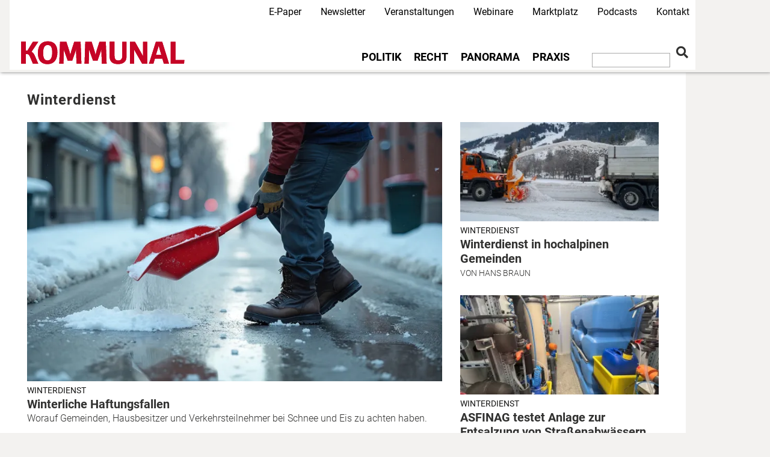

--- FILE ---
content_type: text/html; charset=UTF-8
request_url: https://kommunal.at/winterdienst
body_size: 72510
content:
<!DOCTYPE html>
<html lang="de" dir="ltr" prefix="og: https://ogp.me/ns#">
  <head>
    <meta charset="utf-8" />
<noscript><style>form.antibot * :not(.antibot-message) { display: none !important; }</style>
</noscript><link rel="canonical" href="https://kommunal.at/winterdienst" />
<meta property="og:site_name" content="KOMMUNAL" />
<meta property="og:type" content="website" />
<meta property="og:url" content="https://kommunal.at/winterdienst" />
<meta property="og:title" content="Winterdienst" />
<meta property="og:image" content="https://kommunal.at/sites/default/files/default-share-image.jpg" />
<meta name="twitter:card" content="summary_large_image" />
<meta name="twitter:title" content="Winterdienst" />
<meta name="Generator" content="Drupal 10 (https://www.drupal.org)" />
<meta name="MobileOptimized" content="width" />
<meta name="HandheldFriendly" content="true" />
<meta name="viewport" content="width=device-width, initial-scale=1, shrink-to-fit=no" />
<meta http-equiv="x-ua-compatible" content="ie=edge" />
<link rel="icon" href="/themes/custom/kommunal_at_19/favicon.ico" type="image/vnd.microsoft.icon" />

    <title>Winterdienst | KOMMUNAL</title>
    <link rel="stylesheet" media="all" href="/sites/default/files/css/css_A3h-GVPf-B6oIiHSXNMl7lH8cKQKmuRhCMtPJsWQNoY.css?delta=0&amp;language=de&amp;theme=kommunal_at_19&amp;include=[base64]" />
<link rel="stylesheet" media="all" href="/sites/default/files/css/css_8OT5BoNMlI9vgeW9qoARvh549DpRBAmmzPIoFovzO-w.css?delta=1&amp;language=de&amp;theme=kommunal_at_19&amp;include=[base64]" />

    <script type="application/json" data-drupal-selector="drupal-settings-json">{"path":{"baseUrl":"\/","pathPrefix":"","currentPath":"taxonomy\/term\/556","currentPathIsAdmin":false,"isFront":false,"currentLanguage":"de"},"pluralDelimiter":"\u0003","suppressDeprecationErrors":true,"ajaxPageState":{"libraries":"[base64]","theme":"kommunal_at_19","theme_token":null},"ajaxTrustedUrl":{"\/suche":true},"gtag":{"tagId":"","consentMode":false,"otherIds":[],"events":[],"additionalConfigInfo":[]},"gtm":{"tagId":null,"settings":{"data_layer":"dataLayer","include_classes":false,"allowlist_classes":"","blocklist_classes":"","include_environment":false,"environment_id":"","environment_token":""},"tagIds":["GTM-K8MQKB"]},"ajaxLoader":{"markup":"\u003Cdiv class=\u0022ajax-throbber sk-plane\u0022\u003E\u003C\/div\u003E","hideAjaxMessage":true,"alwaysFullscreen":true,"throbberPosition":"body"},"colorbox":{"opacity":"0.85","current":"{current} of {total}","previous":"\u00ab Prev","next":"Next \u00bb","close":"Close","maxWidth":"98%","maxHeight":"98%","fixed":true,"mobiledetect":true,"mobiledevicewidth":"480px"},"klaro":{"config":{"elementId":"klaro","storageMethod":"cookie","cookieName":"kommunal_consent_management","cookieExpiresAfterDays":180,"cookieDomain":"","groupByPurpose":true,"acceptAll":true,"hideDeclineAll":false,"hideLearnMore":false,"learnMoreAsButton":false,"additionalClass":" hide-consent-dialog-title klaro-theme-kommunal_at_19","htmlTexts":false,"autoFocus":true,"privacyPolicy":"\/datenschutzerklaerung","services":[{"name":"cms","default":true,"title":"Funktional","description":"Speichern von Daten (z.B. Cookie f\u00fcr die Benutzersitzung) in Ihrem Browser (erforderlich f\u00fcr die Nutzung dieser Website). - Info: https:\/\/www.drupal.org","purposes":["cms"],"callbackCode":"","cookies":[["^[SESS|SSESS]","",""],["^[SESS|SSESS]","",".kommunal.at"],["^[SESS|SSESS]","",".linkedin.com"],["^[SESS|SSESS]","","ads.kommunal.at"]],"required":true,"optOut":false,"onlyOnce":false,"contextualConsentOnly":false,"contextualConsentText":"","wrapperIdentifier":[],"translations":{"de":{"title":"Funktional"}}},{"name":"facebook","default":false,"title":"Facebook","description":"Facebook ist eine Social-Media-Plattform von Meta Platforms, Inc (USA). - Datenschutzerkl\u00e4rung: https:\/\/www.facebook.com\/privacy\/policy\/ - Info: https:\/\/about.meta.com\/company-info","purposes":["external_content"],"callbackCode":"if(consent==true){\r\n   var dataLayer = window.dataLayer = window.dataLayer || [];\r\n   dataLayer.push({\u0027event\u0027: \u0027klaro-facebook-accepted\u0027})\r\n}","cookies":[],"required":false,"optOut":false,"onlyOnce":false,"contextualConsentOnly":false,"contextualConsentText":"","wrapperIdentifier":[],"translations":{"de":{"title":"Facebook"}}},{"name":"google_recaptcha","default":false,"title":"Google reCAPTCHA","description":"reCAPTCHA ist ein CAPTCHA-System im Besitz von Google LLC. - Datenschutzerkl\u00e4rung: https:\/\/policies.google.com\/privacy - Info: https:\/\/www.google.com\/recaptcha\/about\/","purposes":["security"],"callbackCode":"","cookies":[],"required":false,"optOut":false,"onlyOnce":false,"contextualConsentOnly":false,"contextualConsentText":"","wrapperIdentifier":[".g-recaptcha"],"translations":{"de":{"title":"Google reCAPTCHA"}}},{"name":"informationsfreiheitsgesetz","default":true,"title":"Informationsfreiheitsgesetz","description":"Es wird ein Cookie gesetzt um bereits angemeldete Teilnehmern zu Veranstaltungen und Schulungen zum Thema Informationsfreiheitsgesetz den direkten Zugang zu den jeweiligen Inhalten zu erm\u00f6glichen. - Datenschutzerkl\u00e4rung: https:\/\/kommunal.at\/datenschutzerklaerung - Info: https:\/\/kommunal.at","purposes":["cms"],"callbackCode":"","cookies":[["k_cpp_ifg","",""],["k_cpp_ifg","",".kommunal.at"],["k_cpp_ifg","",".linkedin.com"],["k_cpp_ifg","","ads.kommunal.at"]],"required":true,"optOut":false,"onlyOnce":false,"contextualConsentOnly":false,"contextualConsentText":"","wrapperIdentifier":[],"translations":{"de":{"title":"Informationsfreiheitsgesetz"}}},{"name":"klaro","default":true,"title":"Consent Manager","description":"Klaro! Cookie \u0026 Consent  speichert Ihren Einwilligungsstatus im Browser. - Info: https:\/\/github.com\/klaro-org\/klaro-js\/blob\/master\/README.md","purposes":["cms"],"callbackCode":"","cookies":[["klaro","",""],["klaro","",".kommunal.at"],["klaro","",".linkedin.com"],["klaro","","ads.kommunal.at"]],"required":true,"optOut":false,"onlyOnce":false,"contextualConsentOnly":false,"contextualConsentText":"","wrapperIdentifier":[],"translations":{"de":{"title":"Consent Manager"}}},{"name":"linkedin","default":false,"title":"Linkedin","description":"Linkedin ist eine Social-Media-Plattform von Linkedin, Inc. (USA), einer Tochtergesellschaft der Microsoft Corp. (USA). - Datenschutzerkl\u00e4rung: https:\/\/www.linkedin.com\/legal\/privacy-policy - Info: https:\/\/about.linkedin.com\/","purposes":["external_content"],"callbackCode":"","cookies":[],"required":false,"optOut":false,"onlyOnce":false,"contextualConsentOnly":false,"contextualConsentText":"","wrapperIdentifier":[],"translations":{"de":{"title":"Linkedin"}}},{"name":"werbung","default":true,"title":"Werbung","description":"Zur Finanzierung wird f\u00fcr die Zielgruppe relevanten Werbung ausgespielt. - Info: https:\/\/kommunal.at","purposes":["cms","advertising"],"callbackCode":"","cookies":[["OAID","",""],["OAID","",".kommunal.at"],["OAID","",".linkedin.com"],["OAID","","ads.kommunal.at"]],"required":true,"optOut":false,"onlyOnce":false,"contextualConsentOnly":false,"contextualConsentText":"","wrapperIdentifier":[],"translations":{"de":{"title":"Werbung"}}},{"name":"youtube","default":false,"title":"YouTube","description":"YouTube ist eine Online-Videoplattform, die zu Google geh\u00f6rt. - Datenschutzerkl\u00e4rung: https:\/\/www.youtube.com\/howyoutubeworks\/our-commitments\/protecting-user-data\/ - Info: https:\/\/www.youtube.com\/","purposes":["external_content"],"callbackCode":"","cookies":[],"required":false,"optOut":false,"onlyOnce":false,"contextualConsentOnly":false,"contextualConsentText":"","wrapperIdentifier":[],"translations":{"de":{"title":"YouTube"}}},{"name":"ga","default":false,"title":"Google Analytics","description":"Dienst zur Auswertung von Online-Besuchen der Webseite. - Datenschutzerkl\u00e4rung: https:\/\/policies.google.com\/privacy - Info: https:\/\/marketingplatform.google.com\/intl\/de\/about\/analytics\/","purposes":["analytics"],"callbackCode":"if(consent==true){\r\n   var dataLayer = window.dataLayer = window.dataLayer || [];\r\n   dataLayer.push({\u0027event\u0027: \u0027klaro-google-analytics-accepted\u0027})\r\n}","cookies":[["^_ga(_.*)?","",""],["^_gid","",""],["^IDE","",""],["^_ga(_.*)?","",".kommunal.at"],["^_ga(_.*)?","",".linkedin.com"],["^_ga(_.*)?","","ads.kommunal.at"],["^_gid","",".kommunal.at"],["^_gid","",".linkedin.com"],["^_gid","","ads.kommunal.at"],["^IDE","",".kommunal.at"],["^IDE","",".linkedin.com"],["^IDE","","ads.kommunal.at"]],"required":false,"optOut":false,"onlyOnce":false,"contextualConsentOnly":false,"contextualConsentText":"","wrapperIdentifier":[],"translations":{"de":{"title":"Google Analytics"}}},{"name":"gtm","default":false,"title":"Google Tag Manager","description":"Verwaltet und implementiert Marketing-Tags. - Datenschutzerkl\u00e4rung: https:\/\/policies.google.com\/privacy - Info: https:\/\/marketingplatform.google.com\/intl\/de\/about\/tag-manager\/","purposes":["advertising"],"callbackCode":"console.log(service)","cookies":[],"required":false,"optOut":false,"onlyOnce":false,"contextualConsentOnly":false,"contextualConsentText":"","wrapperIdentifier":[],"translations":{"de":{"title":"Google Tag Manager"}}}],"translations":{"de":{"consentModal":{"title":"Verwendung von personenbezogenen Daten und Cookies","description":"Bitte die Dienste und Anwendungen von Drittanbietern ausw\u00e4hlen, die wir nutzen m\u00f6chten.\r\n","privacyPolicy":{"name":"Datenschutzhinweise","text":"F\u00fcr weitere Informationen bitte unsere {privacyPolicy} lesen.\r\n"}},"consentNotice":{"title":"Verwendung von personenbezogenen Daten und Cookies","changeDescription":"Es gab \u00c4nderungen seit dem letzten Besuch und die Einwilligungen m\u00fcssen aktualisiert werden.","description":"Wir verwenden Cookies und verarbeiten personenbezogene Daten f\u00fcr die folgenden Zwecke: {purposes}.\r\n","learnMore":"Anpassen","privacyPolicy":{"name":"Datenschutzhinweise"}},"ok":"Ok, ich bin einverstanden","save":"Speichern","decline":"Ablehnen","close":"Close","acceptAll":"Alle akzeptieren","acceptSelected":"Auswahl akzeptieren","service":{"disableAll":{"title":"Alle Dienste umschalten","description":"Diesen Schalter nutzen, um alle Dienste zu aktivieren\/deaktivieren."},"optOut":{"title":"(Opt-Out)","description":"Dieser Dienst wird standardm\u00e4\u00dfig geladen (Opt-out m\u00f6glich)."},"required":{"title":"(immer erforderlich)","description":"Dieser Dienst ist immer erforderlich."},"purposes":"Zweck","purpose":"Zweck"},"contextualConsent":{"acceptAlways":"Immer","acceptOnce":"Ja (einmalig)","description":"Von {title} bereitgestellten externen Inhalt laden?"},"poweredBy":"Realisiert mit Klaro!","purposeItem":{"service":"Dienst","services":"Dienste"},"privacyPolicy":{"name":"Datenschutzhinweise","text":"F\u00fcr weitere Informationen bitte unsere {privacyPolicy} lesen.\r\n"},"purposes":{"cms":{"title":"Funktional","description":""},"advertising":{"title":"Werbung und Marketing","description":""},"analytics":{"title":"Analysen","description":""},"livechat":{"title":"Live-Chat","description":""},"security":{"title":"Sicherheit","description":""},"styling":{"title":"Styling","description":""},"external_content":{"title":"Eingebettete externe Inhalte","description":""}}}},"showNoticeTitle":true,"styling":{"theme":["light"]}},"dialog_mode":"notice","show_toggle_button":true,"toggle_button_icon":null,"show_close_button":false,"exclude_urls":[],"disable_urls":[]},"simple_popup_blocks":{"settings":[]},"ckeditorAccordion":{"accordionStyle":{"collapseAll":1,"keepRowsOpen":null,"animateAccordionOpenAndClose":1,"openTabsWithHash":1,"allowHtmlInTitles":0}},"radioactivity":{"type":"default","endpoint":"https:\/\/kommunal.at\/radioactivity\/emit"},"views":{"ajax_path":"\/views\/ajax","ajaxViews":{"views_dom_id:f466c17a06dcc547fe4b211c7f758c2fd7a79433cecbb0239c426a536c2631f7":{"view_name":"taxonomy_term","view_display_id":"page_1","view_args":"556","view_path":"\/taxonomy\/term\/556","view_base_path":"taxonomy\/term\/%","view_dom_id":"f466c17a06dcc547fe4b211c7f758c2fd7a79433cecbb0239c426a536c2631f7","pager_element":0},"views_dom_id:8c6daa547586f55a3193e1e8505d71998ba4bc8d0c3e6b38ada15c855586e517":{"view_name":"taxonomy_term","view_display_id":"attachment_1","view_args":"556","view_path":"\/taxonomy\/term\/556","view_base_path":"taxonomy\/term\/%","view_dom_id":"8c6daa547586f55a3193e1e8505d71998ba4bc8d0c3e6b38ada15c855586e517","pager_element":0}}},"kommunal_infobox":{"content":"\u003Cp\u003E\u003Cstrong\u003E\u003Ca href=\u0022https:\/\/kommunal.de\/probeabo?utm_medium=website\u0026amp;utm_source=teaser\u0026amp;utm_campaign=infobox\u0022 style=\u0022color: #e5181e;\u0022\u003EExklusive FORSA-Studien zu kommunalen Themen\u003C\/a\u003E\u003C\/strong\u003E\u003C\/p\u003E\n\u003Cp\u003EKOMMUNAL 3x gratis lesen.\u003Cbr\u003E\nJetzt reinschauen und profitieren!\u003C\/p\u003E\n"},"user":{"uid":0,"permissionsHash":"313e5e63d37bf5a46440995d441026017407f100798506774cf20aa41337e9bb"}}</script>
<script src="/sites/default/files/js/js_MDCusmIwKlQK_UGdwcwCyV2mPWtEYhZ7SqYH8_fP70k.js?scope=header&amp;delta=0&amp;language=de&amp;theme=kommunal_at_19&amp;include=[base64]"></script>
<script src="/modules/contrib/klaro/js/klaro_placeholder.js" data-type="text/javascript" data-name="gtm" data-src="/modules/contrib/google_tag/js/gtag.js?t8y4up"></script>
<script src="/modules/contrib/klaro/js/klaro_placeholder.js" data-type="text/javascript" data-name="gtm" data-src="/modules/contrib/google_tag/js/gtm.js?t8y4up"></script>
<script src="/libraries/klaro/dist/klaro-no-translations-no-css.js?t8y4up" defer id="klaro-js"></script>

  </head>
  <body class="layout-no-sidebars page-taxonomy-term-556 page-vocabulary-category page-view-taxonomy-term path-taxonomy">
    <a href="#main-content" class="visually-hidden focusable skip-link">
      Direkt zum Inhalt
    </a>
    <noscript><iframe src="https://www.googletagmanager.com/ns.html?id=GTM-K8MQKB"
                  height="0" width="0" style="display:none;visibility:hidden"></iframe></noscript>

      <div class="dialog-off-canvas-main-canvas" data-off-canvas-main-canvas>
    <div id="page-wrapper">
  <div id="page">
    <header id="header" class="header" role="banner" aria-label="Website Header">
                        <nav class="navbar" id="navbar-top">
                        <div class="container">
                              <section class="row region region-secondary-menu">
    <nav role="navigation" aria-labelledby="block-kommunal-at-19-secondarynavigation-menu" id="block-kommunal-at-19-secondarynavigation" class="block block-menu navigation menu--secondary-navigation">
            
  <h2 class="sr-only" id="block-kommunal-at-19-secondarynavigation-menu">Secondary Navigation</h2>
  

        
        <ul id="block-kommunal-at-19-secondarynavigation" block="block-kommunal-at-19-secondarynavigation" class="clearfix nav navbar-nav px-4">
                  <li class="nav-item">
                          <a href="/e-paper" class="nav-link" data-drupal-link-system-path="node/35610">E-Paper</a>
              </li>
                <li class="nav-item">
                          <a href="/newsletters-lp" class="red-highlight nav-link" data-drupal-link-system-path="node/35810">Newsletter</a>
              </li>
                <li class="nav-item">
                          <a href="/veranstaltungen" class="nav-link" data-drupal-link-system-path="node/32974">Veranstaltungen</a>
              </li>
                <li class="nav-item">
                          <a href="/webinare" title="Alle aktuellen Webinartermine einsehen" class="nav-link" data-drupal-link-system-path="node/34139">Webinare</a>
              </li>
                <li class="nav-item">
                          <a href="https://kommunalbedarf.at/?utm_source=Kommunal&amp;utm_medium=ObererReiter&amp;utm_campaign=Men%C3%BC" target="_blank" class="nav-link">Marktplatz</a>
              </li>
                <li class="nav-item">
                          <a href="/podcasts" class="nav-link" data-drupal-link-system-path="node/35532">Podcasts</a>
              </li>
                <li class="nav-item">
                          <a href="/kontakt" class="nav-link" data-drupal-link-system-path="node/35900">Kontakt</a>
              </li>
      </ul>
    


  </nav>

  </section>

                <section class="row region region-top-header">
    

<div id="block-kommunal-at-19-infoboxblock" class="block block-kommunal-blocks block-infobox-block">
    
        
            <div class="content">
            
        </div>
    </div>
  </section>

                                        </div>
                      </nav>
                <nav class="navbar bg-secondary navbar-expand-lg" id="navbar-main" data-toggle="affix">
                    <div class="container">
                                <a href="/" title="Home" rel="home" class="navbar-brand">
              <img width="220" height="31" src="/themes/custom/kommunal_at_19/logo.svg" alt="Home" class="img-fluid d-inline-block align-top" />
            <span class="ml-2 d-none d-md-inline"></span>
    </a>
    <div data-drupal-messages-fallback class="hidden"></div>


                                          <button class="navbar-toggler navbar-toggler-right" type="button" data-toggle="collapse"
                        data-target="#NavigationMobile" aria-controls="NavigationMobile"
                        aria-expanded="false" aria-label="Toggle navigation"><i class="fas fa-bars"></i></button>
                            <div class="navbar" id="NavbarDesktop">
                  <nav role="navigation" aria-labelledby="block-kommunal-at-19-main-menu-menu" id="block-kommunal-at-19-main-menu" class="block block-menu navigation menu--main">
            
  <h2 class="sr-only" id="block-kommunal-at-19-main-menu-menu">Main navigation</h2>
  

        
              <ul block="block-kommunal-at-19-main-menu" class="clearfix nav navbar-nav">
                    <li class="nav-item menu-item--expanded dropdown">
                          <a href="/politik-recht" class="nav-link dropdown-toggle nav-link--politik-recht" data-toggle="dropdown" aria-expanded="false" aria-haspopup="true" data-drupal-link-system-path="taxonomy/term/3">Politik</a>
                        <ul class="dropdown-menu">
                    <li class="dropdown-item">
                          <a href="/politik-recht" class="ressort nav-link--politik-recht" data-drupal-link-system-path="taxonomy/term/3">zur &#220;bersicht</a>
              </li>
                <li class="dropdown-item">
                          <a href="/politik-recht/verwaltung" class="nav-link--politik-recht-verwaltung" data-drupal-link-system-path="taxonomy/term/11">Verwaltung</a>
              </li>
                <li class="dropdown-item">
                          <a href="/politik-recht/asyl-migration" class="nav-link--politik-recht-asyl-migration" data-drupal-link-system-path="taxonomy/term/331">Asyl &amp; Migration</a>
              </li>
                <li class="dropdown-item">
                          <a href="/gemeindefinanzen" class="nav-link--gemeindefinanzen" data-drupal-link-system-path="taxonomy/term/522">Finanzen</a>
              </li>
                <li class="dropdown-item">
                          <a href="/europa" class="nav-link--europa" data-drupal-link-system-path="taxonomy/term/542">Europa</a>
              </li>
        </ul>
  
              </li>
                <li class="nav-item">
                          <a href="/kommunales-recht" class="nav-link nav-link--kommunales-recht" data-drupal-link-system-path="taxonomy/term/523">Recht</a>
              </li>
                <li class="nav-item menu-item--expanded dropdown">
                          <a href="/land-leute" class="nav-link dropdown-toggle nav-link--land-leute" data-toggle="dropdown" aria-expanded="false" aria-haspopup="true" data-drupal-link-system-path="taxonomy/term/4">Panorama</a>
                        <ul class="dropdown-menu">
                    <li class="dropdown-item">
                          <a href="/land-leute/menschen" class="nav-link--land-leute-menschen" data-drupal-link-system-path="taxonomy/term/36">Menschen</a>
              </li>
                <li class="dropdown-item">
                          <a href="/oesterreich" class="nav-link--oesterreich" data-drupal-link-system-path="taxonomy/term/534">&#214;sterreich</a>
              </li>
                <li class="dropdown-item">
                          <a href="/burgenland" class="nav-link--burgenland" data-drupal-link-system-path="taxonomy/term/535">Burgenland</a>
              </li>
                <li class="dropdown-item">
                          <a href="/kaernten" class="nav-link--kaernten" data-drupal-link-system-path="taxonomy/term/541">K&#228;rnten</a>
              </li>
                <li class="dropdown-item">
                          <a href="/niederoesterreich" class="nav-link--niederoesterreich" data-drupal-link-system-path="taxonomy/term/539">Nieder&#246;sterreich</a>
              </li>
                <li class="dropdown-item">
                          <a href="/oberoesterreich" class="nav-link--oberoesterreich" data-drupal-link-system-path="taxonomy/term/540">Ober&#246;sterreich</a>
              </li>
                <li class="dropdown-item">
                          <a href="/salzburg" class="nav-link--salzburg" data-drupal-link-system-path="taxonomy/term/543">Salzburg</a>
              </li>
                <li class="dropdown-item">
                          <a href="/steiermark" class="nav-link--steiermark" data-drupal-link-system-path="taxonomy/term/536">Steiermark</a>
              </li>
                <li class="dropdown-item">
                          <a href="/tirol" class="nav-link--tirol" data-drupal-link-system-path="taxonomy/term/537">Tirol</a>
              </li>
                <li class="dropdown-item">
                          <a href="/vorarlberg" class="nav-link--vorarlberg" data-drupal-link-system-path="taxonomy/term/538">Vorarlberg</a>
              </li>
        </ul>
  
              </li>
                <li class="nav-item menu-item--expanded dropdown">
                          <a href="/gestalten-arbeiten" class="nav-link dropdown-toggle nav-link--gestalten-arbeiten" data-toggle="dropdown" aria-expanded="false" aria-haspopup="true" data-drupal-link-system-path="taxonomy/term/2">Praxis</a>
                        <ul class="dropdown-menu">
                    <li class="dropdown-item">
                          <a href="/gestalten-arbeiten/strasse-und-verkehr" class="nav-link--gestalten-arbeiten-strasse-und-verkehr" data-drupal-link-system-path="taxonomy/term/14">Stra&#223;e+Verkehr</a>
              </li>
                <li class="dropdown-item">
                          <a href="/gestalten-arbeiten/wasser-und-abwasser" class="nav-link--gestalten-arbeiten-wasser-und-abwasser" data-drupal-link-system-path="taxonomy/term/29">Wasser+Abwasser</a>
              </li>
                <li class="dropdown-item">
                          <a href="https://www.kommunal.at/kommunale-infrastruktur" class="nav-link-https--wwwkommunalat-kommunale-infrastruktur">Infrastruktur</a>
              </li>
                <li class="dropdown-item">
                          <a href="https://www.kommunal.at/kommunale-umwelt" class="nav-link-https--wwwkommunalat-kommunale-umwelt">Umwelt</a>
              </li>
        </ul>
  
              </li>
        </ul>
  


  </nav>


<div class="views-exposed-form search-navbar block block-views block-views-exposed-filter-blocksuche-page-1" data-drupal-selector="views-exposed-form-suche-page-1" id="block-suche-navbar">
    
        
            <div class="content">
            <form action="/suche" method="get" id="views-exposed-form-suche-page-1" accept-charset="UTF-8">
  <div class="form-row">
  



  <fieldset class="js-form-item js-form-type-textfield form-type-textfield js-form-item-suche form-item-suche form-no-label form-group">
                    <input data-drupal-selector="edit-suche" type="text" id="edit-suche" name="suche" value="" size="30" maxlength="128" class="form-control" />

                      </fieldset>
<div data-drupal-selector="edit-actions" class="form-actions js-form-wrapper form-group" id="edit-actions"><input data-drupal-selector="edit-submit-suche" type="submit" id="edit-submit-suche" value="&#61442;" class="button js-form-submit form-submit btn btn-primary form-control" />
</div>

</div>

</form>

        </div>
    </div>

                              </div>
                        
                      </div>

                      <div class="collapse navbar-collapse" id="NavigationMobile">
                            <div class="container">
                                  <section class="row region region-mobile-menu">
    <nav role="navigation" aria-labelledby="block-kommunal-at-19-mobilenavigation-menu" id="block-kommunal-at-19-mobilenavigation" class="block block-menu navigation menu--mobile-navigation">
            
  <h2 class="sr-only" id="block-kommunal-at-19-mobilenavigation-menu">Mobile Navigation</h2>
  

        
              <ul block="block-kommunal-at-19-mobilenavigation" class="clearfix nav">
                    <li class="nav-item menu-item--expanded">
                <a href="/" class="nav-link nav-link--" data-drupal-link-system-path="&lt;front&gt;">Ressort</a>
                                <ul class="menu">
                    <li class="nav-item">
                <a href="/politik-recht" class="nav-link nav-link--politik-recht" data-drupal-link-system-path="taxonomy/term/3">Politik</a>
              </li>
                <li class="nav-item">
                <a href="/politik-recht/recht" class="nav-link nav-link--politik-recht-recht">Recht</a>
              </li>
                <li class="nav-item">
                <a href="/land-leute" class="nav-link nav-link--land-leute" data-drupal-link-system-path="taxonomy/term/4">Panorama</a>
              </li>
                <li class="nav-item">
                <a href="/gestalten-arbeiten" class="nav-link nav-link--gestalten-arbeiten" data-drupal-link-system-path="taxonomy/term/2">Praxis</a>
              </li>
        </ul>
  
              </li>
                <li class="nav-item">
                <a href="/e-paper" class="nav-link nav-link--e-paper" data-drupal-link-system-path="node/35610">E-Paper</a>
              </li>
                <li class="nav-item">
                <a href="/newsletters-lp" class="nav-link nav-link--newsletters-lp" data-drupal-link-system-path="node/35810">Newsletter</a>
              </li>
                <li class="nav-item">
                <a href="/veranstaltungen" class="nav-link nav-link--veranstaltungen" data-drupal-link-system-path="node/32974">Veranstaltungen</a>
              </li>
                <li class="nav-item">
                <a href="/webinare" class="nav-link nav-link--webinare" data-drupal-link-system-path="node/34139">Webinare</a>
              </li>
                <li class="nav-item">
                <a href="https://kommunalbedarf.at" target="_blank" class="nav-link nav-link-https--kommunalbedarfat">Marktplatz</a>
              </li>
                <li class="nav-item">
                <a href="/podcasts" class="nav-link nav-link--podcasts" data-drupal-link-system-path="node/35532">Podcasts</a>
              </li>
                <li class="nav-item">
                <a href="/kontakt" class="nav-link nav-link--kontakt" data-drupal-link-system-path="node/35900">Kontakt</a>
              </li>
        </ul>
  


  </nav>

  </section>

                              </div>
                          </div>
          
                  </nav>
          </header>
            <div id="main-wrapper" class="layout-main-wrapper clearfix">
              <div id="ad-right">
          
        </div>
                    <div id="main" class="container">
          
          <div class="row row-offcanvas row-offcanvas-left clearfix">
            <main class="main-content" id="content" role="main">
              <section class="section">
                <a id="main-content" tabindex="-1"></a>
                  

<div id="block-kommunal-at-19-content" class="block block-system block-system-main-block">
    
        
            <div class="content">
            <div class="views-element-container"><div class="col-12 view view-taxonomy-term view-id-taxonomy_term view-display-id-page_1 js-view-dom-id-f466c17a06dcc547fe4b211c7f758c2fd7a79433cecbb0239c426a536c2631f7">
    
        
                    <div class="attachment attachment-before">
            <div class="views-element-container"><div class="col-12 view view-taxonomy-term view-id-taxonomy_term view-display-id-attachment_1 js-view-dom-id-8c6daa547586f55a3193e1e8505d71998ba4bc8d0c3e6b38ada15c855586e517">
    
        
            
            <div class="view-content">
            
    <div class="col">
        <h3 class="ressort-title"><span>Winterdienst</span></h3>
    </div>
<div class="col-12">
  <div class="row">
    <div class="col-sm-7 col-md-8 otc-large-side">
      
<div data-history-node-id="37073" class="article large-tile clearfix">
  <div class="teaser-image">
          
            <div class="field field--name-field-image field--type-image field--label-hidden field__item">  <a href="/winterliche-haftungsfallen"><img src="/sites/default/files/styles/large_tile_16x10_webp/public/2025-12/AdobeStock_1721293249%20Kopie.jpg.webp?itok=QhDs1cu3" width="800" height="500" alt="Salzstreuung im Winter" loading="lazy" class="image-style-large-tile-16x10-webp" />

</a>
</div>
      
      </div>
            <div class="spitzmarke ">
                  <a href="/winterdienst" hreflang="de">Winterdienst</a>

              </div>
        <a href="/winterliche-haftungsfallen">
    <div class="article-teaser-text">
      
      <h2>
        <span class="field field--name-title field--type-string field--label-hidden">Winterliche Haftungsfallen</span>

      </h2>
      <div class="teasertext">
        Worauf Gemeinden, Hausbesitzer und Verkehrsteilnehmer bei Schnee und Eis zu achten haben.
      </div>
    </div>
  </a>
  <div class="article-author">
      </div>
</div>


    </div>
    <div class="col-sm-5 col-md-4 otc-small-side">
                      <div class="views-row">
          
<div data-history-node-id="37071" class="article medium-tile clearfix row">
  <div class="col-3 col-sm-12">
    <div class="teaser-image">
              
            <div class="field field--name-field-image field--type-image field--label-hidden field__item">  <a href="/winterdienst-hochalpinen-gemeinden"><img src="/sites/default/files/styles/350x350_webp/public/2025-12/20220203_160231%20Kopie.jpg.webp?itok=00m0TKhG" width="300" height="150" alt="Schneer&#228;umung" loading="lazy" class="image-style-_50x350-webp" />

</a>
</div>
      
          </div>
  </div>
  <div class="col-9 col-sm-12">
                  <div class="spitzmarke ">
                      <a href="/winterdienst" hreflang="de">Winterdienst</a>

                  </div>
              <a href="/winterdienst-hochalpinen-gemeinden">
      <div class="article-teaser-text">
        
        <h2>
          <span class="field field--name-title field--type-string field--label-hidden">Winterdienst in hochalpinen Gemeinden</span>

        </h2>
      </div>
      <div class="teasertext">
        St.&#160;Anton am Arlberg stemmt eine logistische Meisterleistung &#8211; und k&#228;mpft dabei nicht nur gegen Schnee und Eis, sondern auch mit B&#252;rgern, die den Schnee zur&#252;ck auf die Stra&#223;e schaufeln.
      </div>
    </a>
    <div class="article-author">
              <span class="username">von <span class="field field--name-uid field--type-entity-reference field--label-hidden"><a title="Benutzerprofil anzeigen." href="/hans-braun" class="username">Hans Braun</a></span>
</span>
          </div>
  </div>
</div>

        </div>
                      <div class="views-row">
          
<div data-history-node-id="36302" class="article medium-tile clearfix row">
  <div class="col-3 col-sm-12">
    <div class="teaser-image">
              
            <div class="field field--name-field-image field--type-image field--label-hidden field__item">  <a href="/asfinag-testet-anlage-zur-entsalzung-von-strassenabwaessern"><img src="/sites/default/files/styles/350x350_webp/public/2024-12/136_GSA%20Kefermarkt%20%282%29.jpg.webp?itok=8A8PYIwO" width="300" height="150" alt="Entsalzungsanlage" loading="lazy" class="image-style-_50x350-webp" />

</a>
</div>
      
          </div>
  </div>
  <div class="col-9 col-sm-12">
                  <div class="spitzmarke ">
                      <a href="/winterdienst" hreflang="de">Winterdienst</a>

                  </div>
              <a href="/asfinag-testet-anlage-zur-entsalzung-von-strassenabwaessern">
      <div class="article-teaser-text">
        
        <h2>
          <span class="field field--name-title field--type-string field--label-hidden">ASFINAG testet Anlage zur Entsalzung von Stra&#223;enabw&#228;ssern</span>

        </h2>
      </div>
      <div class="teasertext">
        Getestet werden zwei Verfahren, die Salz aus gesammeltem Wasser entfernen und einer Wiederverwendung zuf&#252;hren sollen. 
      </div>
    </a>
    <div class="article-author">
          </div>
  </div>
</div>

        </div>
          </div>
  </div>
</div>

        </div>
    
                    </div>
</div>

        </div>
    
            <div class="view-content">
            <div data-drupal-views-infinite-scroll-content-wrapper class="views-infinite-scroll-content-wrapper clearfix"><div class="item-list col-12">
      <h3><time datetime="2024-09-27T06:50:01+02:00" class="datetime">September 2024</time>
</h3>
  
  <ul>

          <li><div class="views-field views-field-rendered-entity"><span class="field-content">
<div data-history-node-id="36103" class="article medium-tile-image-left clearfix">
    <div class="row">
        <div class="col-md-3">
            <div class="teaser-image">
                                    
            <div class="field field--name-field-image field--type-image field--label-hidden field__item">  <a href="/die-anwendung-aktiver-sensoren-im-winterdienst"><img src="/sites/default/files/styles/crop_thumbnail/public/2024-09/2019_02_002.jpg?h=e136fb70&amp;itok=HduejmQm" width="400" height="160" alt="Schneepflug" loading="lazy" class="image-style-crop-thumbnail" />

</a>
</div>
      
                            </div>
        </div>
        <div class="col-md-9">
                                                <div class="spitzmarke ">
                                                    Fuhrpark
                                            </div>
                                        <a href="/die-anwendung-aktiver-sensoren-im-winterdienst">
                <div class="article-teaser-text">
                    
                    <h2>
                        <span class="field field--name-title field--type-string field--label-hidden">Die Anwendung aktiver Sensoren im Winterdienst</span>

                    </h2>
                </div>
            </a>
            <div class="article-author">
                                    <span class="username">von <span class="field field--name-uid field--type-entity-reference field--label-hidden"><a title="Benutzerprofil anzeigen." href="/ehrenfried-lepuschitz" class="username">Ehrenfried Lepuschitz</a></span>
</span>
                            </div>
            <div class="teasertext">
                
            <div class="clearfix text-formatted field field--name-field-teasertext field--type-text field--label-hidden field__item">KI revolutioniert die Planung und den Einsatz von Schneer&#228;umung und Salzstreuung.</div>
      
            </div>
        </div>
    </div>
</div>

</span></div></li>
    
  </ul>

</div>
<div class="item-list col-12">
      <h3><time datetime="2024-02-02T08:47:56+01:00" class="datetime">Februar 2024</time>
</h3>
  
  <ul>

          <li><div class="views-field views-field-rendered-entity"><span class="field-content">
<div data-history-node-id="35654" class="article medium-tile-image-left clearfix">
    <div class="row">
        <div class="col-md-3">
            <div class="teaser-image">
                                    
            <div class="field field--name-field-image field--type-image field--label-hidden field__item">  <a href="/rechtsfragen-bei-schnee-und-eis"><img src="/sites/default/files/styles/crop_thumbnail/public/2024-02/AdobeStock_48762589.jpg?h=ee18f1c1&amp;itok=05GDKo88" width="400" height="160" alt="Schneer&#228;umung mit Schaufel" loading="lazy" class="image-style-crop-thumbnail" />

</a>
</div>
      
                            </div>
        </div>
        <div class="col-md-9">
                                                <div class="spitzmarke ">
                                                    Haftung &amp; Pflichten
                                            </div>
                                        <a href="/rechtsfragen-bei-schnee-und-eis">
                <div class="article-teaser-text">
                    
                    <h2>
                        <span class="field field--name-title field--type-string field--label-hidden">Rechtsfragen bei Schnee und Eis</span>

                    </h2>
                </div>
            </a>
            <div class="article-author">
                            </div>
            <div class="teasertext">
                
            <div class="clearfix text-formatted field field--name-field-teasertext field--type-text field--label-hidden field__item">Was im Winter rund ums Haus, beim Auto und beim Betreten von zugefrorenen Gew&#228;ssern zu beachten ist.</div>
      
            </div>
        </div>
    </div>
</div>

</span></div></li>
    
  </ul>

</div>
<div class="item-list col-12">
      <h3><time datetime="2023-10-12T07:48:25+02:00" class="datetime">Oktober 2023</time>
</h3>
  
  <ul>

          <li><div class="views-field views-field-rendered-entity"><span class="field-content">
<div data-history-node-id="35412" class="article medium-tile-image-left clearfix">
    <div class="row">
        <div class="col-md-3">
            <div class="teaser-image">
                                    
            <div class="field field--name-field-image field--type-image field--label-hidden field__item">  <a href="/richtlinien-fuer-den-winterdienst"><img src="/sites/default/files/styles/crop_thumbnail/public/2023-09/Schneepflug.jpg?h=a7e2a600&amp;itok=nEk5kuk7" width="400" height="160" alt="Schneepflug" loading="lazy" class="image-style-crop-thumbnail" />

</a>
</div>
      
                            </div>
        </div>
        <div class="col-md-9">
                                                <div class="spitzmarke ">
                                                    <a href="/winterdienst" hreflang="de">Winterdienst</a>

                                            </div>
                                        <a href="/richtlinien-fuer-den-winterdienst">
                <div class="article-teaser-text">
                    
                    <h2>
                        <span class="field field--name-title field--type-string field--label-hidden">Richtlinien f&#252;r den Winterdienst</span>

                    </h2>
                </div>
            </a>
            <div class="article-author">
                                    <span class="username">von <span class="field field--name-uid field--type-entity-reference field--label-hidden"><a title="Benutzerprofil anzeigen." href="/ehrenfried-lepuschitz" class="username">Ehrenfried Lepuschitz</a></span>
</span>
                            </div>
            <div class="teasertext">
                
            <div class="clearfix text-formatted field field--name-field-teasertext field--type-text field--label-hidden field__item">Regeln f&#252;r den Einsatz von Personal und die Verwendung von Streumitteln sollen die Schneer&#228;umung erleichtern und verbessern.</div>
      
            </div>
        </div>
    </div>
</div>

</span></div></li>
    
  </ul>

</div>
<div class="item-list col-12">
      <h3><time datetime="2023-02-11T11:21:40+01:00" class="datetime">Februar 2023</time>
</h3>
  
  <ul>

          <li><div class="views-field views-field-rendered-entity"><span class="field-content">
<div data-history-node-id="34989" class="article medium-tile-image-left clearfix">
    <div class="row">
        <div class="col-md-3">
            <div class="teaser-image">
                                    
            <div class="field field--name-field-image field--type-image field--label-hidden field__item">  <a href="/versicherungspflichten-der-gemeinden-im-winterdienst"><img src="/sites/default/files/styles/crop_thumbnail/public/2023-02/AdobeStock_242763934.jpeg?h=095b2aa3&amp;itok=Vsay-5Gt" width="400" height="160" alt="Schneepflug r&#228;umt die Stra&#223;en in der Stadt" loading="lazy" class="image-style-crop-thumbnail" />

</a>
</div>
      
                            </div>
        </div>
        <div class="col-md-9">
                                                <div class="spitzmarke ">
                                                    Haftung
                                            </div>
                                        <a href="/versicherungspflichten-der-gemeinden-im-winterdienst">
                <div class="article-teaser-text">
                    
                    <h2>
                        <span class="field field--name-title field--type-string field--label-hidden">Versicherungspflichten der Gemeinden im Winterdienst</span>

                    </h2>
                </div>
            </a>
            <div class="article-author">
                                    <span class="username">von <span class="field field--name-uid field--type-entity-reference field--label-hidden"><a title="Benutzerprofil anzeigen." href="/simon-poeschl" class="username">Simon P&#246;schl</a></span>
      <span class="field__item">, <a href="/javier-jimenez-hoertnagl" hreflang="de">Javier Jim&#233;nez H&#246;rtnagl</a></span>
  </span>
                            </div>
            <div class="teasertext">
                
            <div class="clearfix text-formatted field field--name-field-teasertext field--type-text field--label-hidden field__item">Der Wegehalter muss Sch&#228;den ersetzen, die aufgrund eines mangelhaften Zustands von Stra&#223;en entstehen, wobei die Haftung jedoch begrenzt ist.</div>
      
            </div>
        </div>
    </div>
</div>

</span></div></li>
    
  </ul>

</div>
<div class="item-list col-12">
      <h3><time datetime="2022-12-02T10:58:15+01:00" class="datetime">Dezember 2022</time>
</h3>
  
  <ul>

          <li><div class="views-field views-field-rendered-entity"><span class="field-content">
<div data-history-node-id="34912" class="article medium-tile-image-left clearfix">
    <div class="row">
        <div class="col-md-3">
            <div class="teaser-image">
                                    
            <div class="field field--name-field-image field--type-image field--label-hidden field__item">  <a href="/warum-praeventiv-gestreut-wird"><img src="/sites/default/files/styles/crop_thumbnail/public/2022-12/Winterdienst.jpg?h=91da76f5&amp;itok=A1SSTMWA" width="400" height="160" alt="" loading="lazy" class="image-style-crop-thumbnail" />

</a>
</div>
      
                            </div>
        </div>
        <div class="col-md-9">
                                                <div class="spitzmarke ">
                                                    Burgenland
                                            </div>
                                        <a href="/warum-praeventiv-gestreut-wird">
                <div class="article-teaser-text">
                    
                    <h2>
                        <span class="field field--name-title field--type-string field--label-hidden">Warum pr&#228;ventiv gestreut wird</span>

                    </h2>
                </div>
            </a>
            <div class="article-author">
                            </div>
            <div class="teasertext">
                
            <div class="clearfix text-formatted field field--name-field-teasertext field--type-text field--label-hidden field__item">Innovation im Winterdienst soll Stra&#223;en sicherer machen.</div>
      
            </div>
        </div>
    </div>
</div>

</span></div></li>
    
  </ul>

</div>
<div class="item-list col-12">
      <h3><time datetime="2022-10-17T07:58:50+02:00" class="datetime">Oktober 2022</time>
</h3>
  
  <ul>

          <li><div class="views-field views-field-rendered-entity"><span class="field-content">
<div data-history-node-id="34794" class="article medium-tile-image-left clearfix">
    <div class="row">
        <div class="col-md-3">
            <div class="teaser-image">
                                    
            <div class="field field--name-field-image field--type-image field--label-hidden field__item">  <a href="/wenn-zaunbesitzer-im-gemeindeamt-zuernen"><img src="/sites/default/files/styles/crop_thumbnail/public/2022-09/Beschwerde.jpg?h=1a113536&amp;itok=UY7XDgsF" width="400" height="160" alt="" loading="lazy" class="image-style-crop-thumbnail" />

</a>
</div>
      
                            </div>
        </div>
        <div class="col-md-9">
                                                <div class="spitzmarke ">
                                                    Winterdienst
                                            </div>
                                        <a href="/wenn-zaunbesitzer-im-gemeindeamt-zuernen">
                <div class="article-teaser-text">
                    
                    <h2>
                        <span class="field field--name-title field--type-string field--label-hidden">Wenn Zaunbesitzer im Gemeindeamt z&#252;rnen</span>

                    </h2>
                </div>
            </a>
            <div class="article-author">
                                    <span class="username">von <span class="field field--name-uid field--type-entity-reference field--label-hidden"><a title="Benutzerprofil anzeigen." href="/wolfgang-roessler" class="username">Wolfgang R&#246;ssler</a></span>
</span>
                            </div>
            <div class="teasertext">
                
            <div class="clearfix text-formatted field field--name-field-teasertext field--type-text field--label-hidden field__item">Gerade bei der Schneer&#228;umung kann immer was passieren. Wie geht man damit um, wenn sich B&#252;rger beschweren?</div>
      
            </div>
        </div>
    </div>
</div>

</span></div></li>
    
  </ul>

</div>
<div class="item-list col-12">
      <h3><time datetime="2022-10-16T07:42:34+02:00" class="datetime">Oktober 2022</time>
</h3>
  
  <ul>

          <li><div class="views-field views-field-rendered-entity"><span class="field-content">
<div data-history-node-id="34793" class="article medium-tile-image-left clearfix">
    <div class="row">
        <div class="col-md-3">
            <div class="teaser-image">
                                    
            <div class="field field--name-field-image field--type-image field--label-hidden field__item">  <a href="/digitale-landstrasse-ist-noch-zukunftsmusik"><img src="/sites/default/files/styles/crop_thumbnail/public/2022-09/digitale%20Stra%C3%9Fe.jpg?h=df1f33b7&amp;itok=TKQNPkDd" width="400" height="160" alt="digitale Stra&#223;e" loading="lazy" class="image-style-crop-thumbnail" />

</a>
</div>
      
                            </div>
        </div>
        <div class="col-md-9">
                                                <div class="spitzmarke ">
                                                    Winterdienst
                                            </div>
                                        <a href="/digitale-landstrasse-ist-noch-zukunftsmusik">
                <div class="article-teaser-text">
                    
                    <h2>
                        <span class="field field--name-title field--type-string field--label-hidden">Digitale Landstra&#223;e ist noch Zukunftsmusik</span>

                    </h2>
                </div>
            </a>
            <div class="article-author">
                                    <span class="username">von <span class="field field--name-uid field--type-entity-reference field--label-hidden"><a title="Benutzerprofil anzeigen." href="/wolfgang-roessler" class="username">Wolfgang R&#246;ssler</a></span>
</span>
                            </div>
            <div class="teasertext">
                
            <div class="clearfix text-formatted field field--name-field-teasertext field--type-text field--label-hidden field__item">Sensoren und k&#252;nstliche Intelligenz sind auf Autobahnen bereits im Einsatz. F&#252;r das l&#228;ndliche Stra&#223;ennetz ist die Technik noch nicht ausgereift.</div>
      
            </div>
        </div>
    </div>
</div>

</span></div></li>
    
  </ul>

</div>
<div class="item-list col-12">
      <h3><time datetime="2021-10-07T07:03:31+02:00" class="datetime">Oktober 2021</time>
</h3>
  
  <ul>

          <li><div class="views-field views-field-rendered-entity"><span class="field-content">
<div data-history-node-id="34144" class="article medium-tile-image-left clearfix">
    <div class="row">
        <div class="col-md-3">
            <div class="teaser-image">
                                    
            <div class="field field--name-field-image field--type-image field--label-hidden field__item">  <a href="/wie-winterdienst-umweltfreundlicher-wird"><img src="/sites/default/files/styles/crop_thumbnail/public/2021-08/Salzstreuung_0.jpg?h=5dd26b44&amp;itok=7v284LFl" width="400" height="160" alt="Salzstreuung durch Winterdienstfahrzeug" loading="lazy" class="image-style-crop-thumbnail" />

</a>
</div>
      
                            </div>
        </div>
        <div class="col-md-9">
                                                <div class="spitzmarke ">
                                                    <a href="/kommunale-umwelt" hreflang="de">Kommunale Umwelt</a>

                                            </div>
                                        <a href="/wie-winterdienst-umweltfreundlicher-wird">
                <div class="article-teaser-text">
                    
                    <h2>
                        <span class="field field--name-title field--type-string field--label-hidden">Wie Winterdienst umweltfreundlicher wird</span>

                    </h2>
                </div>
            </a>
            <div class="article-author">
                                    <span class="username">von <span class="field field--name-uid field--type-entity-reference field--label-hidden"><a title="Benutzerprofil anzeigen." href="/user/4052" class="username">Helmut Reindl</a></span>
</span>
                            </div>
            <div class="teasertext">
                
            <div class="clearfix text-formatted field field--name-field-teasertext field--type-text field--label-hidden field__item">Auf stark befahrenen Stra&#223;en lassen auftauende Streumittel (Salz) deutlich geringere Emissionen erwarten als abstumpfende Streumittel.</div>
      
            </div>
        </div>
    </div>
</div>

</span></div></li>
    
  </ul>

</div>
<div class="item-list col-12">
      <h3><time datetime="2021-10-03T09:47:31+02:00" class="datetime">Oktober 2021</time>
</h3>
  
  <ul>

          <li><div class="views-field views-field-rendered-entity"><span class="field-content">
<div data-history-node-id="34159" class="article medium-tile-image-left clearfix">
    <div class="row">
        <div class="col-md-3">
            <div class="teaser-image">
                                    
            <div class="field field--name-field-image field--type-image field--label-hidden field__item">  <a href="/kleinen-gemeinden-ist-weniger-aufwand-zuzumuten-als-grossen"><img src="/sites/default/files/styles/crop_thumbnail/public/2021-09/Winterdienst.jpeg?h=986fb70a&amp;itok=LYsdQqKB" width="400" height="160" alt="Schneer&#228;umfahrzeug" loading="lazy" class="image-style-crop-thumbnail" />

</a>
</div>
      
                            </div>
        </div>
        <div class="col-md-9">
                                                <div class="spitzmarke ">
                                                    Winterdienst
                                            </div>
                                        <a href="/kleinen-gemeinden-ist-weniger-aufwand-zuzumuten-als-grossen">
                <div class="article-teaser-text">
                    
                    <h2>
                        <span class="field field--name-title field--type-string field--label-hidden">Kleinen Gemeinden ist weniger Aufwand zuzumuten als gro&#223;en</span>

                    </h2>
                </div>
            </a>
            <div class="article-author">
                                    <span class="username">von <span class="field field--name-uid field--type-entity-reference field--label-hidden"><a title="Benutzerprofil anzeigen." href="/dietmar-tschenett" class="username">Dietmar Tschenett</a></span>
</span>
                            </div>
            <div class="teasertext">
                
            <div class="clearfix text-formatted field field--name-field-teasertext field--type-text field--label-hidden field__item">Es ist zul&#228;ssig, Streuung und Schneer&#228;umung einzustellen, wenn sie durch st&#228;ndigen Schneefall nutzlos wird.</div>
      
            </div>
        </div>
    </div>
</div>

</span></div></li>
    
  </ul>

</div>
<div class="item-list col-12">
      <h3><time datetime="2021-09-10T11:35:30+02:00" class="datetime">September 2021</time>
</h3>
  
  <ul>

          <li><div class="views-field views-field-rendered-entity"><span class="field-content">
<div data-history-node-id="34138" class="article medium-tile-image-left clearfix">
    <div class="row">
        <div class="col-md-3">
            <div class="teaser-image">
                                    
            <div class="field field--name-field-image field--type-image field--label-hidden field__item">  <a href="/effizienter-streuen"><img src="/sites/default/files/styles/crop_thumbnail/public/2021-08/Salzstreuung.jpg?h=f0fea677&amp;itok=qACkMKnV" width="400" height="160" alt="Salzstreuung durch Winterfahrzeug" loading="lazy" class="image-style-crop-thumbnail" />

</a>
</div>
      
                            </div>
        </div>
        <div class="col-md-9">
                                                <div class="spitzmarke ">
                                                    <a href="/winterdienst" hreflang="de">Winterdienst</a>

                                            </div>
                                        <a href="/effizienter-streuen">
                <div class="article-teaser-text">
                    
                    <h2>
                        <span class="field field--name-title field--type-string field--label-hidden">Effizienter streuen</span>

                    </h2>
                </div>
            </a>
            <div class="article-author">
                                    <span class="username">von <span class="field field--name-uid field--type-entity-reference field--label-hidden"><a title="Benutzerprofil anzeigen." href="/user/4052" class="username">Helmut Reindl</a></span>
</span>
                            </div>
            <div class="teasertext">
                
            <div class="clearfix text-formatted field field--name-field-teasertext field--type-text field--label-hidden field__item">Wie wei&#223; man, wie viel gestreut werden muss? Und was tut man, wenn Salzstreuung nicht reicht?</div>
      
            </div>
        </div>
    </div>
</div>

</span></div></li>
    
  </ul>

</div>
<div class="item-list col-12">
      <h3><time datetime="2019-10-10T15:14:08+02:00" class="datetime">Oktober 2019</time>
</h3>
  
  <ul>

          <li><div class="views-field views-field-rendered-entity"><span class="field-content">
<div data-history-node-id="32929" class="article medium-tile-image-left clearfix">
    <div class="row">
        <div class="col-md-3">
            <div class="teaser-image">
                                    
            <div class="field field--name-field-image field--type-image field--label-hidden field__item">  <a href="/schneeraeumen-ist-keine-wissenschaft"><img src="/sites/default/files/styles/crop_thumbnail/public/2019-09/shutterstock_1019445364.jpg?h=b17165f5&amp;itok=ndUl130y" width="400" height="160" alt="Schneer&#228;umung" loading="lazy" class="image-style-crop-thumbnail" />

</a>
</div>
      
                            </div>
        </div>
        <div class="col-md-9">
                                                <div class="spitzmarke ">
                                                    <a href="/kommunale-infrastruktur" hreflang="de">Kommunale Infrastruktur</a>

                                            </div>
                                        <a href="/schneeraeumen-ist-keine-wissenschaft">
                <div class="article-teaser-text">
                    
                    <h2>
                        <span class="field field--name-title field--type-string field--label-hidden">Schneer&#228;umen ist (k)eine Wissenschaft</span>

                    </h2>
                </div>
            </a>
            <div class="article-author">
                                    <span class="username">von <span class="field field--name-uid field--type-entity-reference field--label-hidden"><a title="Benutzerprofil anzeigen." href="/andreas-hussak" class="username">Andreas Hussak</a></span>
</span>
                            </div>
            <div class="teasertext">
                
            <div class="clearfix text-formatted field field--name-field-teasertext field--type-text field--label-hidden field__item">Welche neue Techniken den Winterdienst revolutionieren k&#246;nnen.</div>
      
            </div>
        </div>
    </div>
</div>

</span></div></li>
    
  </ul>

</div>
<div class="item-list col-12">
      <h3><time datetime="2019-02-21T10:38:10+01:00" class="datetime">Februar 2019</time>
</h3>
  
  <ul>

          <li><div class="views-field views-field-rendered-entity"><span class="field-content">
<div data-history-node-id="32342" class="article medium-tile-image-left clearfix">
    <div class="row">
        <div class="col-md-3">
            <div class="teaser-image">
                                    
            <div class="field field--name-field-image field--type-image field--label-hidden field__item">  <a href="/haftungsfragen-im-winterdienst"><img src="/sites/default/files/styles/crop_thumbnail/public/2019-02/Schneer%C3%A4umung.jpg?h=335c82f1&amp;itok=Fmsh6TOm" width="400" height="160" alt="Schneefr&#228;se bei der Arbeit" loading="lazy" class="image-style-crop-thumbnail" />

</a>
</div>
      
                            </div>
        </div>
        <div class="col-md-9">
                                                <div class="spitzmarke ">
                                                    <a href="/winterdienst" hreflang="de">Winterdienst</a>

                                            </div>
                                        <a href="/haftungsfragen-im-winterdienst">
                <div class="article-teaser-text">
                    
                    <h2>
                        <span class="field field--name-title field--type-string field--label-hidden">Haftungsfragen im Winterdienst</span>

                    </h2>
                </div>
            </a>
            <div class="article-author">
                            </div>
            <div class="teasertext">
                
            <div class="clearfix text-formatted field field--name-field-teasertext field--type-text field--label-hidden field__item">Bei extremen Schneefall ist st&#228;ndige Streuung unzumutbar.</div>
      
            </div>
        </div>
    </div>
</div>

</span></div></li>
    
  </ul>

</div>
<div class="item-list col-12">
      <h3><time datetime="2019-01-15T09:34:47+01:00" class="datetime">Januar 2019</time>
</h3>
  
  <ul>

          <li><div class="views-field views-field-rendered-entity"><span class="field-content">
<div data-history-node-id="32253" class="article is-promoted medium-tile-image-left clearfix">
    <div class="row">
        <div class="col-md-3">
            <div class="teaser-image">
                                    
            <div class="field field--name-field-image field--type-image field--label-hidden field__item">  <a href="/was-beim-winterdienst-zu-beachten-ist"><img src="/sites/default/files/styles/crop_thumbnail/public/2018-12/Streuwagen.jpg?h=3b420eca&amp;itok=iC-Mc9-E" width="400" height="160" alt="Streuwagen beim Winterdienst auf Stra&#223;e" loading="lazy" class="image-style-crop-thumbnail" />

</a>
</div>
      
                            </div>
        </div>
        <div class="col-md-9">
                                                <div class="spitzmarke ">
                                                    <a href="/winterdienst" hreflang="de">Winterdienst</a>

                                            </div>
                                        <a href="/was-beim-winterdienst-zu-beachten-ist">
                <div class="article-teaser-text">
                    
                    <h2>
                        <span class="field field--name-title field--type-string field--label-hidden">Was beim Winterdienst zu beachten ist</span>

                    </h2>
                </div>
            </a>
            <div class="article-author">
                            </div>
            <div class="teasertext">
                
            <div class="clearfix text-formatted field field--name-field-teasertext field--type-text field--label-hidden field__item">Die Vor- und Nachteile verschiedener Streumittel. Und wer haftet bei Unf&#228;llen auf Gehsteigen?</div>
      
            </div>
        </div>
    </div>
</div>

</span></div></li>
    
  </ul>

</div>
<div class="item-list col-12">
      <h3><time datetime="2018-11-15T09:12:06+01:00" class="datetime">November 2018</time>
</h3>
  
  <ul>

          <li><div class="views-field views-field-rendered-entity"><span class="field-content">
<div data-history-node-id="32161" class="article medium-tile-image-left clearfix">
    <div class="row">
        <div class="col-md-3">
            <div class="teaser-image">
                                    
            <div class="field field--name-field-image field--type-image field--label-hidden field__item">  <a href="/wann-streuen-wann-salzen"><img src="/sites/default/files/styles/crop_thumbnail/public/2018-11/Winterdienst%20Autobahn.jpg?h=2ece686b&amp;itok=sKoI5e3E" width="400" height="160" alt="Salzstreuung auf der Autobahn in AT" loading="lazy" class="image-style-crop-thumbnail" />

</a>
</div>
      
                            </div>
        </div>
        <div class="col-md-9">
                                                <div class="spitzmarke ">
                                                    <a href="/winterdienst" hreflang="de">Winterdienst</a>

                                            </div>
                                        <a href="/wann-streuen-wann-salzen">
                <div class="article-teaser-text">
                    
                    <h2>
                        <span class="field field--name-title field--type-string field--label-hidden">Wann streuen, wann salzen? </span>

                    </h2>
                </div>
            </a>
            <div class="article-author">
                            </div>
            <div class="teasertext">
                
            <div class="clearfix text-formatted field field--name-field-teasertext field--type-text field--label-hidden field__item">Die richtige Auswahl von rutschhemmenden und auftauenden Streumitteln und deren Dosierung ist eine Herausforderung f&#252;r Gemeinden.</div>
      
            </div>
        </div>
    </div>
</div>

</span></div></li>
    
  </ul>

</div>
<div class="item-list col-12">
      <h3><time datetime="2018-09-06T13:32:06+02:00" class="datetime">September 2018</time>
</h3>
  
  <ul>

          <li><div class="views-field views-field-rendered-entity"><span class="field-content">
<div data-history-node-id="32005" class="article is-promoted medium-tile-image-left clearfix">
    <div class="row">
        <div class="col-md-3">
            <div class="teaser-image">
                                    
            <div class="field field--name-field-image field--type-image field--label-hidden field__item">  <a href="/wie-man-richtig-mit-dem-schneepflug-faehrt"><img src="/sites/default/files/styles/crop_thumbnail/public/2018-08/Schneepflug.jpg?h=d0c5a60d&amp;itok=CfZ28hvt" width="400" height="160" alt="Schneepflug in &#246;sterreichischer Schneelandschaft" loading="lazy" class="image-style-crop-thumbnail" />

</a>
</div>
      
                            </div>
        </div>
        <div class="col-md-9">
                                                <div class="spitzmarke ">
                                                    Winterdienst
                                            </div>
                                        <a href="/wie-man-richtig-mit-dem-schneepflug-faehrt">
                <div class="article-teaser-text">
                    
                    <h2>
                        <span class="field field--name-title field--type-string field--label-hidden">Wie man richtig mit dem Schneepflug f&#228;hrt</span>

                    </h2>
                </div>
            </a>
            <div class="article-author">
                                    <span class="username">von <span class="field field--name-uid field--type-entity-reference field--label-hidden"><a title="Benutzerprofil anzeigen." href="/andreas-hussak" class="username">Andreas Hussak</a></span>
</span>
                            </div>
            <div class="teasertext">
                
            <div class="clearfix text-formatted field field--name-field-teasertext field--type-text field--label-hidden field__item">Schneepflug-Weltmeister Gerhard Vock aus Nieder&#246;sterreich gibt Tipps f&#252;r den Winterdienst.</div>
      
            </div>
        </div>
    </div>
</div>

</span></div></li>
    
  </ul>

</div>
</div>

        </div>
    
            
  <ul class="js-pager__items pager list-unstyled" data-drupal-views-infinite-scroll-pager>
    <li class="center-block text-center pager__item">
      <a class="btn btn-primary button" href="?page=1" title="Zur n&#228;chsten Seite" rel="next">Mehr Artikel laden</a>
    </li>
  </ul>

  
                    </div>
</div>

        </div>
    </div>

              </section>
            </main>
                                  </div>
        </div>
          </div>
        <footer class="site-footer">
              <div class="container">
                      <div class="site-footer__top clearfix">
                <section class="row region region-footer-first">
    

<div id="block-logofooter" class="block block-block-content block-block-contentc7695936-e4e8-4d2d-b1a8-735146b315a2">
    
        
            <div class="content">
            
            <div class="clearfix text-formatted field field--name-body field--type-text-with-summary field--label-hidden field__item"><p><a class="navbar-brand" href="/" rel="home" title="Home"><img alt="Home" class="img-fluid d-inline-block align-top" height="18" src="/themes/custom/kommunal_at_19/logo.svg" width="130" /> <span class="ml-2 d-none d-md-inline"></span> </a></p>
</div>
      
        </div>
    </div>
  </section>

                <section class="row region region-footer-second">
    <nav role="navigation" aria-labelledby="block-kommunal-at-19-footerfirstnavigation-menu" id="block-kommunal-at-19-footerfirstnavigation" class="block block-menu navigation menu--footer">
            
  <h2 class="sr-only" id="block-kommunal-at-19-footerfirstnavigation-menu">Footer First Navigation</h2>
  

        
              <ul block="block-kommunal-at-19-footerfirstnavigation" class="clearfix nav navbar-nav">
                    <li class="nav-item">
                <a href="/agb" class="nav-link nav-link--agb" data-drupal-link-system-path="node/7155">AGB</a>
              </li>
                <li class="nav-item">
                <a href="/impressum" class="nav-link nav-link--impressum" data-drupal-link-system-path="node/33992">Impressum</a>
              </li>
                <li class="nav-item">
                <a href="/datenschutzerklaerung" class="nav-link nav-link--datenschutzerklaerung" data-drupal-link-system-path="node/34552">Datenschutzerkl&#228;rung</a>
              </li>
                <li class="nav-item">
                <a href="https://indd.adobe.com/view/0501b3f7-7948-4aa7-b80d-7a9b5d7f6942" target="_blank" class="nav-link nav-link-https--inddadobecom-view-0501b3f7-7948-4aa7-b80d-7a9b5d7f6942">Mediadaten</a>
              </li>
        </ul>
  


  </nav>

  </section>

              
              
            </div>
                            </div>
          </footer>
  </div>
</div>

  </div>

    
    <script src="/sites/default/files/js/js_vI79Unn7wnlTqb_ff6UNlgFVHLVEJDrg7aRpna8ewiY.js?scope=footer&amp;delta=0&amp;language=de&amp;theme=kommunal_at_19&amp;include=[base64]"></script>
<script src="/modules/contrib/ckeditor_accordion/js/accordion.frontend.min.js?t8y4up"></script>
<script src="/sites/default/files/js/js_YGI8LItXAgbJHmFGS76fl72yAGJhlB8UVhiq6dqmvXI.js?scope=footer&amp;delta=2&amp;language=de&amp;theme=kommunal_at_19&amp;include=[base64]"></script>
<script src="/modules/contrib/klaro/js/klaro_placeholder.js" async data-type="text/javascript" data-name="werbung" data-src="//ads.kommunal.at/www/delivery/asyncjs.php"></script>
<script src="/sites/default/files/js/js_Z4TGwvbbd8fNjEM2qFGC4ijH4FsxepEpLxNT4OoyTkI.js?scope=footer&amp;delta=4&amp;language=de&amp;theme=kommunal_at_19&amp;include=[base64]"></script>

  </body>
</html>


--- FILE ---
content_type: text/javascript
request_url: https://kommunal.at/modules/contrib/klaro/js/klaro_placeholder.js
body_size: -256
content:
// Make ajax add_js work with klaro
